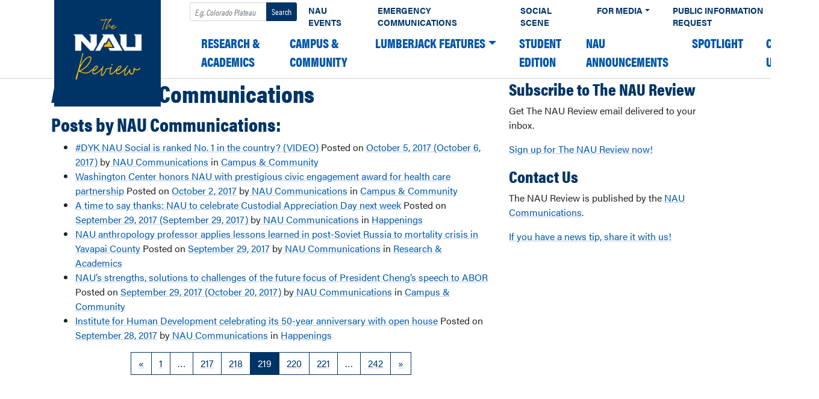

--- FILE ---
content_type: text/plain
request_url: https://sgtm.nau.edu/g/collect?v=2&tid=G-3Z09XZBPK5&gtm=45je5c31v874132564z876383453za200zb76383453zd76383453&_p=1765196705588&gcd=13l3l3l3l1l1&npa=0&dma=0&ni=1&cid=745788290.1765196708&ecid=1573595738&ul=en-us%40posix&sr=1280x720&_fplc=0&ir=1&ur=US-OH&frm=0&pscdl=noapi&ec_mode=c&_eu=EAAAAAQ&sst.tft=1765196705588&sst.lpc=241101212&sst.navt=n&sst.ude=0&sst.sw_exp=1&_s=3&tag_exp=103116026~103200004~104527906~104528501~104684208~104684211~105391253~115497441~115583767~115616985~115938465~115938468~116184927~116184929~116217636~116217638~116682877&dl=https%3A%2F%2Fnews.nau.edu%2Fauthor%2Fhet43%2Fpage%2F219%2F&sid=1765196708&sct=1&seg=0&dt=NAU%20Communications%20%E2%80%93%20Page%20219%20%E2%80%93%20The%20NAU%20Review&_tu=BA&en=scroll&ep.x-fb-ck-fbp=fb.1.1765196708911.138092973863407368&ep.event_category=scrolling&ep.event_action=page%3A%20%2Fauthor%2Fhet43%2Fpage%2F219%2F&ep.event_label=desktop%3A%2075%25&ep.c_hit_timestamp=2025-12-08T12%3A25%3A09.850%2B00%3A00&_et=18&ep.user_data._tag_mode=MANUAL&tfd=5260&richsstsse
body_size: 301
content:
event: message
data: {"send_pixel":["https://analytics.google.com/g/s/collect?dma=0&npa=0&gcd=13l3l3l3l1l1&gtm=45j91e5c31v874132564z876383453z9899113582za200zb76383453zd76383453&tag_exp=103116026~103200004~104527906~104528501~104684208~104684211~105391253~115497441~115583767~115616985~115938465~115938468~116184927~116184929~116217636~116217638~116682877&_is_sw=0&_tu=BA&_gsid=3Z09XZBPK5L2KG1nTZmb7YgJ50t13LOA"],"options":{}}

event: message
data: {"response":{"status_code":200,"body":""}}



--- FILE ---
content_type: image/svg+xml
request_url: https://news.nau.edu/wordpress/wp-content/themes/nau-news/images/nau-logo-dark.svg
body_size: 810
content:
<?xml version="1.0" encoding="utf-8"?>
<!-- Generator: Adobe Illustrator 21.1.0, SVG Export Plug-In . SVG Version: 6.00 Build 0)  -->
<svg version="1.1" id="Layer_1" xmlns="http://www.w3.org/2000/svg" xmlns:xlink="http://www.w3.org/1999/xlink" x="0px" y="0px"
	 viewBox="0 0 108.6 26.3" style="enable-background:new 0 0 108.6 26.3;" xml:space="preserve">
<style type="text/css">
	.st0{fill:#FED132;}
	.st1{fill:#1B3765;}
</style>
<polygon class="st0" points="56.5,9.5 52.9,15.8 50.6,15.8 48.1,20.2 62.6,20.2 "/>
<g>
	<polygon class="st1" points="37.1,0 24.8,0 27.4,2.9 27.4,14.5 14,0 0,0 2.6,2.9 2.6,26.3 12.4,26.3 12.4,10.4 26.8,26.3 
		32.1,26.3 37.1,17.2 	"/>
	<polygon class="st1" points="96.2,0 98.8,2.9 98.8,20.2 84.9,20.2 84.9,0 72.5,0 75.2,2.9 75.2,15.9 81,26.3 108.6,26.3 108.6,0 	
		"/>
	<polygon class="st1" points="45.3,0 47.9,2.9 34.8,26.3 42.4,26.3 49.4,13.9 51.7,13.9 56.5,5.4 65.8,21.9 55.6,21.9 58.1,26.3 
		78.3,26.3 63.4,0 	"/>
</g>
</svg>


--- FILE ---
content_type: application/javascript; charset=utf-8
request_url: https://siteimproveanalytics.com/js/siteanalyze_66357520.js
body_size: -250
content:
/* Subscription expired - 2024-06-05T14:01:20 */

--- FILE ---
content_type: text/plain
request_url: https://sgtm.nau.edu/g/collect?v=2&tid=G-3Z09XZBPK5&gtm=45je5c31v874132564z876383453za200zb76383453zd76383453&_p=1765196705588&gcd=13l3l3l3l1l1&npa=0&dma=0&ni=1&cid=745788290.1765196708&ecid=1573595738&ul=en-us%40posix&sr=1280x720&_fplc=0&ir=1&ur=US-OH&frm=0&pscdl=noapi&ec_mode=c&_eu=EAAAAAQ&sst.tft=1765196705588&sst.lpc=241101212&sst.navt=n&sst.ude=0&sst.sw_exp=1&_s=2&tag_exp=103116026~103200004~104527906~104528501~104684208~104684211~105391253~115497441~115583767~115616985~115938465~115938468~116184927~116184929~116217636~116217638~116682877&dl=https%3A%2F%2Fnews.nau.edu%2Fauthor%2Fhet43%2Fpage%2F219%2F&sid=1765196708&sct=1&seg=0&dt=NAU%20Communications%20%E2%80%93%20Page%20219%20%E2%80%93%20The%20NAU%20Review&_tu=BA&en=scroll&ep.x-fb-ck-fbp=fb.1.1765196708911.138092973863407368&ep.event_category=scrolling&ep.event_action=page%3A%20%2Fauthor%2Fhet43%2Fpage%2F219%2F&ep.event_label=desktop%3A%2075%25&ep.c_hit_timestamp=2025-12-08T12%3A25%3A09.830%2B00%3A00&_et=1700&ep.user_data._tag_mode=MANUAL&tfd=5218&richsstsse
body_size: 302
content:
event: message
data: {"send_pixel":["https://analytics.google.com/g/s/collect?dma=0&npa=0&gcd=13l3l3l3l1l1&gtm=45j91e5c40h2v874132564z876383453z9899113582za200zb76383453zd76383453&tag_exp=103116026~103200004~104527906~104528501~104684208~104684211~105391253~115497441~115583767~115616985~115938465~115938468~116184927~116184929~116217636~116217638~116682877&_is_sw=0&_tu=BA&_gsid=3Z09XZBPK51QJcon34tQk4HJUQ_HPsog"],"options":{}}

event: message
data: {"response":{"status_code":200,"body":""}}



--- FILE ---
content_type: text/plain
request_url: https://sgtm.nau.edu/g/collect?v=2&tid=G-3Z09XZBPK5&gtm=45je5c31v874132564z876383453za200zb76383453zd76383453&_p=1765196705588&gcd=13l3l3l3l1l1&npa=0&dma=0&ni=1&cid=745788290.1765196708&ecid=1573595738&ul=en-us%40posix&sr=1280x720&_fplc=0&ir=1&ur=US-OH&frm=0&pscdl=noapi&ec_mode=c&_eu=EAAAAAQ&sst.tft=1765196705588&sst.lpc=241101212&sst.navt=n&sst.ude=0&sst.sw_exp=1&_s=4&tag_exp=103116026~103200004~104527906~104528501~104684208~104684211~105391253~115497441~115583767~115616985~115938465~115938468~116184927~116184929~116217636~116217638~116682877&dl=https%3A%2F%2Fnews.nau.edu%2Fauthor%2Fhet43%2Fpage%2F219%2F&sid=1765196708&sct=1&seg=0&dt=NAU%20Communications%20%E2%80%93%20Page%20219%20%E2%80%93%20The%20NAU%20Review&_tu=BA&en=scroll&ep.x-fb-ck-fbp=fb.1.1765196708911.138092973863407368&ep.event_category=scrolling&ep.event_action=page%3A%20%2Fauthor%2Fhet43%2Fpage%2F219%2F&ep.event_label=desktop%3A%2075%25&ep.c_hit_timestamp=2025-12-08T12%3A25%3A09.870%2B00%3A00&_et=15&ep.user_data._tag_mode=MANUAL&tfd=5280&richsstsse
body_size: 301
content:
event: message
data: {"send_pixel":["https://analytics.google.com/g/s/collect?dma=0&npa=0&gcd=13l3l3l3l1l1&gtm=45j91e5c31v874132564z876383453z9899113582za200zb76383453zd76383453&tag_exp=103116026~103200004~104527906~104528501~104684208~104684211~105391253~115497441~115583767~115616985~115938465~115938468~116184927~116184929~116217636~116217638~116682877&_is_sw=0&_tu=BA&_gsid=3Z09XZBPK52OB4v64Lo59lmjIpljRO_w"],"options":{}}

event: message
data: {"response":{"status_code":200,"body":""}}



--- FILE ---
content_type: text/plain
request_url: https://sgtm.nau.edu/g/collect?v=2&tid=G-3Z09XZBPK5&gtm=45je5c31v874132564z876383453za200zb76383453zd76383453&_p=1765196705588&gcd=13l3l3l3l1l1&npa=0&dma=0&ni=1&cid=745788290.1765196708&ecid=1573595738&ul=en-us%40posix&sr=1280x720&_fplc=0&ir=1&ur=US-OH&frm=0&pscdl=noapi&ec_mode=c&_eu=EAAAAAQ&sst.tft=1765196705588&sst.lpc=241101212&sst.navt=n&sst.ude=0&sst.sw_exp=1&_s=5&tag_exp=103116026~103200004~104527906~104528501~104684208~104684211~105391253~115497441~115583767~115616985~115938465~115938468~116184927~116184929~116217636~116217638~116682877&dl=https%3A%2F%2Fnews.nau.edu%2Fauthor%2Fhet43%2Fpage%2F219%2F&sid=1765196708&sct=1&seg=0&dt=NAU%20Communications%20%E2%80%93%20Page%20219%20%E2%80%93%20The%20NAU%20Review&_tu=BA&en=scroll&ep.x-fb-ck-fbp=fb.1.1765196708911.138092973863407368&ep.event_category=scrolling&ep.event_action=page%3A%20%2Fauthor%2Fhet43%2Fpage%2F219%2F&ep.event_label=desktop%3A%2075%25&ep.c_hit_timestamp=2025-12-08T12%3A25%3A09.905%2B00%3A00&_et=3&ep.user_data._tag_mode=MANUAL&tfd=5295&richsstsse
body_size: 465
content:
event: message
data: {"send_pixel":["https://analytics.google.com/g/s/collect?dma=0&npa=0&gcd=13l3l3l3l1l1&gtm=45j91e5c31v874132564z876383453z9899113582za200zb76383453zd76383453&tag_exp=103116026~103200004~104527906~104528501~104684208~104684211~105391253~115497441~115583767~115616985~115938465~115938468~116184927~116184929~116217636~116217638~116682877&_is_sw=0&_tu=BA&_gsid=3Z09XZBPK5fVhFbtEZKXv2OEt4tgzSgw"],"options":{}}

event: message
data: {"response":{"status_code":200,"body":""}}

